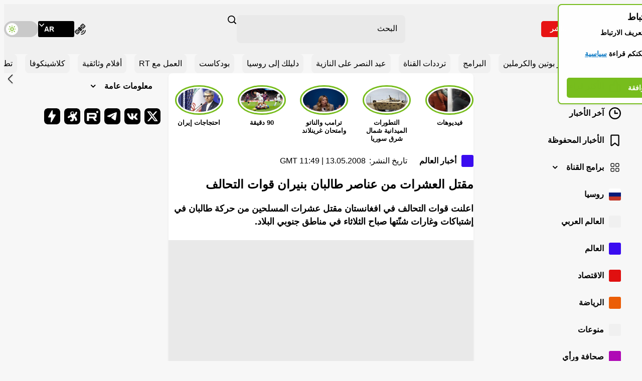

--- FILE ---
content_type: image/svg+xml
request_url: https://ar.russiatoday.com/static/projects/assets/img/vk.svg
body_size: 56
content:
<svg width="32" height="32" viewBox="0 0 32 32" fill="none" xmlns="http://www.w3.org/2000/svg">
<rect width="32" height="32" rx="7" fill="black" opacity="0" />
<path d="M26.1601 11.0133C26.3201 10.52 26.1601 10.16 25.4667 10.16H23.1467C22.7043 10.1398 22.2976 10.402 22.1334 10.8133C21.4062 12.5268 20.4411 14.1292 19.2667 15.5733C18.7334 16.1067 18.4801 16.2933 18.1867 16.2933C17.8934 16.2933 17.8267 16.1067 17.8267 15.6133V11C17.8267 10.4133 17.6401 10.1467 17.1467 10.1467H13.4934C13.3448 10.1394 13.1995 10.1916 13.0894 10.2916C12.9794 10.3917 12.9136 10.5314 12.9067 10.68C12.9067 11.24 13.7467 11.3867 13.8401 12.96V16.3867C13.8401 17.1333 13.7067 17.2667 13.4134 17.2667C12.6134 17.2667 10.7467 14.36 9.56005 11.04C9.33339 10.3867 9.10672 10.1467 8.52005 10.1467H6.17339C5.49339 10.1467 5.38672 10.4533 5.38672 10.8C5.38672 11.4 6.17339 14.4667 9.05339 18.52C10.597 21.0036 13.2423 22.5918 16.1601 22.7867C17.6401 22.7867 17.8267 22.44 17.8267 21.88V19.7867C17.8267 19.1067 17.9601 19 18.4401 19C18.9201 19 19.3867 19.1733 20.7601 20.5067C22.3334 22.08 22.6001 22.8 23.4267 22.8H25.7467C26.4267 22.8 26.7467 22.4667 26.5601 21.8133C26.06 20.8214 25.3975 19.92 24.6001 19.1467C24.0534 18.5067 23.2667 17.8133 23.0001 17.4667C22.7334 17.12 22.7467 16.84 23.0001 16.44C23.0001 16.44 25.8134 12.44 26.1067 11.1067" fill="white"/>
</svg>
